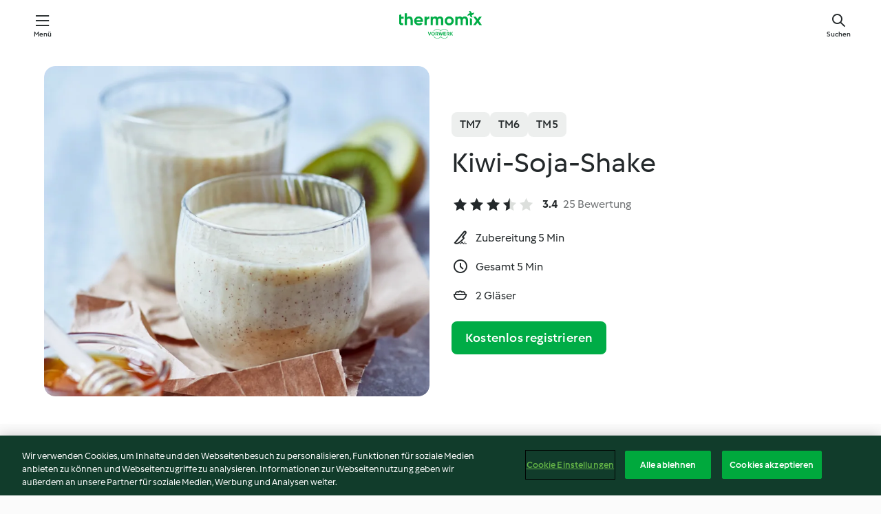

--- FILE ---
content_type: text/html; charset=utf-8
request_url: https://cookidoo.de/recipes/recipe/de-DE/r680449
body_size: 10388
content:
<!DOCTYPE html>
<html
  lang="de-DE"
  class="cicd2-theme">
<head>
    <meta property="og:url" content="https://cookidoo.de/recipes/recipe/de-DE/r680449"/>
    <meta property="og:title" content="Kiwi-Soja-Shake"/>
    <meta property="og:description" content="Eine ganze Welt voller Thermomix® Rezepte – Cookidoo® bringt Köstlichkeiten aus aller Welt zu dir nach Hause.
Eine riesige Auswahl an Rezepten und Ideen – hier findest du garantiert bei jedem Besuch kulinarische Inspirationen."/>
    <meta property="og:image" content="https://assets.tmecosys.com/image/upload/t_web_rdp_recipe_584x480/img/recipe/ras/Assets/7c128ba8-f06b-48ac-88cf-87b3e2a185e0/Derivates/4a9cbbae-926d-4f7c-8926-548b08bdf4d9.jpg"/>
    <meta name="robots" content="noarchive"/>
    <meta charset="utf-8">
    <meta name="viewport" content="width=device-width, initial-scale=1, shrink-to-fit=no">
    <link rel="stylesheet" href="https://patternlib-all.prod.external.eu-tm-prod.vorwerk-digital.com/pl-core-29.3.2-b33824b8018a0840049d6c20603cb31e.css">
      <link rel="stylesheet" href="https://patternlib-all.prod.external.eu-tm-prod.vorwerk-digital.com/cicd2-theme-29.3.2-38102d1b98d85afb94b9d25dab3bae9c.css">
    <link rel="stylesheet" href="https://recipepublic-all.prod.external.eu-tm-prod.vorwerk-digital.com/bundle-7e9da6437349bf80779b292c7cffc47b.css">
    <link rel="icon" href="https://patternlib-all.prod.external.eu-tm-prod.vorwerk-digital.com/favicon-02a92602e0cf506ebd0186892a17fd82.ico">
    <link rel="preconnect" href="https://assets.tmecosys.com" crossorigin="anonymous">
    <script>"use strict";(()=>{function c(n){let t=document.cookie.match(new RegExp("(^| )"+n+"=([^;]+)"));if(t)return t[2]}var e={get:c};e.get("v-authenticated")?document.documentElement.classList.add("is-authenticated"):document.documentElement.classList.add("is-unauthenticated");})();
</script>
    <title>Kiwi-Soja-Shake - Cookidoo® – das offizielle Thermomix®-Rezept-Portal</title>
    <link rel="stylesheet" href="https://patternlib-all.prod.external.eu-tm-prod.vorwerk-digital.com/pl-recipe-2.18.3-4949e3c3f2b6c536234d63e48d89c215.css">
    <script type="application/ld+json">{"@context":"http://schema.org/","@type":"Recipe","name":"Kiwi-Soja-Shake","image":"https://assets.tmecosys.com/image/upload/t_web_rdp_recipe_584x480_1_5x/img/recipe/ras/Assets/7c128ba8-f06b-48ac-88cf-87b3e2a185e0/Derivates/4a9cbbae-926d-4f7c-8926-548b08bdf4d9.jpg","totalTime":"PT5M","cookTime":"PT5M","prepTime":"PT5M","recipeYield":"2 Gläser","recipeCategory":["Getränke"],"recipeIngredient":["400 g Kiwis","300 g Sojadrink","35 g Honig","200 g Grüner Tee, aufgebrüht","5 g Leinöl"],"nutrition":{"@type":"NutritionInformation","calories":"230 kcal","carbohydrateContent":"33 g","fatContent":"6 g","proteinContent":"7 g"},"inLanguage":"de-DE","author":{"@type":"Organization","name":"Vorwerk Home & Co. KmG","address":"Wolleraustrasse 11a\n8807 Freienbach\nSchweiz","url":"https://cookidoo.de"},"aggregateRating":{"@id":"AggregatedRating"}}</script>
</head>

<body>
  <core-user-info
    condition="html.is-authenticated"
    base="/profile/api/user"
    community-profile="/community/profile/de-DE"
    devices="/customer-devices/api/my-devices/versions"
    >
  </core-user-info>
  
  <div class="page-content">
      
  <header tabindex="-1" class="page-header">
    <div class="page-header__content">
      <a href="#main-content" class="link--skip">Springe zum Hauptinhalt</a>
          <a class="logo page-header__home authenticated-only" href="/foundation/de-DE/for-you"
            aria-label="Link to the home page">
            <img class="logo" src="https://patternlib-all.prod.external.eu-tm-prod.vorwerk-digital.com/logo_thermomix-02469c2fb4fca55fc3c397286d9e7fe0.svg"
              alt="Thermomix®">
          </a>
          <a class="logo page-header__home unauthenticated-only" href="/foundation/de-DE/explore"
            aria-label="Link to the home page">
            <img class="logo" src="https://patternlib-all.prod.external.eu-tm-prod.vorwerk-digital.com/logo_thermomix-02469c2fb4fca55fc3c397286d9e7fe0.svg"
              alt="Thermomix®">
          </a>
      <core-nav class="page-header__nav">
        <nav class="core-nav__nav" role="navigation">
          <button class="core-nav__trigger">Menü</button>
          <div class="core-nav__container">
            <ul class="core-nav__main-links authenticated-only">
                <li class="core-nav__item">
                  <a href="/foundation/de-DE/for-you"
                    class="core-nav__link">Für dich</a>
                </li>
              <li class="core-nav__item">
                <a href="/foundation/de-DE/explore"
                  class="core-nav__link">Entdecken</a>
              </li>
              <li class="core-nav__item">
                <a href="/organize/de-DE/my-recipes"
                  class="core-nav__link">Meine Rezepte</a>
              </li>
              <li class="core-nav__item">
                <a href="/planning/de-DE/my-week"
                  class="core-nav__link">Meine Woche</a>
              </li>
                <li class="core-nav__item">
                  <a href="/shopping/de-DE"
                    class="core-nav__link">Einkaufsliste</a>
                </li>
            </ul>
            <ul class=" core-nav__main-links unauthenticated-only">
              <li class="core-nav__item">
                <a href="/foundation/de-DE/explore"
                  class="core-nav__link">Entdecken</a>
              </li>
              <li class="core-nav__item">
                <a href="/foundation/de-DE/membership"
                  class="core-nav__link">Abo Vorteile</a>
              </li>
              <li class="core-nav__item">
                <a href="/foundation/de-DE/help"
                  class="core-nav__link">Hilfe</a>
              </li>
            </ul>
            <ul class="core-nav__links unauthenticated-only">
              <li class="core-nav__item">
                <a href="/ciam/register/start"
                  class="core-nav__link page-header__sign-up page-header__icon">Registrieren</a>
              </li>
              <li class="core-nav__item">
                <a href="/profile/de-DE/login?redirectAfterLogin=%2Frecipes%2Frecipe%2Fde-DE%2Fr680449"
                  class="core-nav__link page-header__login page-header__icon">Anmelden</a>
              </li>
            </ul>
            <div role="separator" aria-orientation="vertical"
              class="core-nav__separator separator-vertical separator-vertical--silver-20"></div>
            <core-user-profile class="authenticated-only">
              <core-dropdown-menu class="core-nav__dropdown core-nav__dropdown--profile" align="bottom-right">
                <button class="core-dropdown-menu__trigger core-nav__dropdown-trigger">
                  <span class="core-nav__dropdown-trigger-icon" aria-hidden="true"></span>
                  <img class="core-nav__dropdown-trigger-picture" src alt>
                  <span class="core-dropdown-menu__trigger-text">
                      Profil
                  </span>
                </button>
                <div class="core-dropdown-menu__content core-nav__dropdown-content">
                  <ul class="core-dropdown-list core-nav__dropdown-list">
                    <li class="core-community-profile__link">
                      <a href="/community/profile/de-DE"
                        class="core-dropdown-list__item core-nav__link core-nav__link--community">
                        <core-community-profile>
                          <span class="core-community-profile__icon" aria-hidden="true"></span>
                          <img class="core-community-profile__picture" src alt>
                          <div class="core-community-profile__heading-group">
                            <span class="core-community-profile__header">Profil</span>
                            <span class="core-community-profile__subheader">Profil anzeigen</span>
                          </div>
                        </core-community-profile>
                      </a>
                    </li>
                    <li>
                      <a href="/commerce/de-DE/membership"
                        class="core-dropdown-list__item core-nav__link">Konto</a>
                    </li>
                    <li>
                      <a href="/foundation/de-DE/help"
                        class="core-dropdown-list__item core-nav__link">Hilfe</a>
                    </li>
                    <li>
                      <a href="/profile/logout"
                        class="core-dropdown-list__item core-nav__link">Abmelden</a>
                    </li>
                  </ul>
                </div>
              </core-dropdown-menu>
            </core-user-profile>
          </div>
          <div role="separator" aria-orientation="vertical"
            class="core-nav__separator separator-vertical separator-vertical--silver-20"></div>
        </nav>
      </core-nav>
      <a class="page-header__search page-header__icon" href="/search/de-DE"
        aria-label="Suchen">Suchen</a>
    </div>
  </header>
  <recipe-scrollspy>
    <nav class="recipe-scrollspy__nav">
        <a href="#ingredients-section" class="recipe-scrollspy__link">Zutaten</a>
  
      <a href="#difficulty-section" class="recipe-scrollspy__link">Schwierigkeitsgrad</a>
  
        <a href="#nutrition-section" class="recipe-scrollspy__link">Nährwerte</a>
  
        <a href="#also-featured-in-section" class="recipe-scrollspy__link">Auch enthalten in</a>
  
      <a id="recipe-scrollspy-alternative-recipes" href="#alternative-recipes" class="recipe-scrollspy__link">Das könnte dir auch gefallen</a>
    </nav>
  </recipe-scrollspy>

  <recipe-details id="main-content">
    <recipe-card>
      <div class="recipe-card__wrapper">
        <div class="recipe-card__image-wrapper">
            <core-image-loader>
              <img
                class="recipe-card__image"
                  src="https://assets.tmecosys.com/image/upload/t_web_rdp_recipe_584x480/img/recipe/ras/Assets/7c128ba8-f06b-48ac-88cf-87b3e2a185e0/Derivates/4a9cbbae-926d-4f7c-8926-548b08bdf4d9.jpg"
                  srcset="https://assets.tmecosys.com/image/upload/t_web_rdp_recipe_584x480/img/recipe/ras/Assets/7c128ba8-f06b-48ac-88cf-87b3e2a185e0/Derivates/4a9cbbae-926d-4f7c-8926-548b08bdf4d9.jpg 584w, https://assets.tmecosys.com/image/upload/t_web_rdp_recipe_584x480_1_5x/img/recipe/ras/Assets/7c128ba8-f06b-48ac-88cf-87b3e2a185e0/Derivates/4a9cbbae-926d-4f7c-8926-548b08bdf4d9.jpg 876w"
                    sizes="(min-width: 1333px) 584px, (min-width: 768px) 50vw, 100vw"
                alt="Kiwi-Soja-Shake"
                title="Kiwi-Soja-Shake"/>
            </core-image-loader>
        </div>
        <div class="recipe-card__info">
    
            <div class="recipe-card__header">
              <div class="recipe-card__header-left">
                  <rdp-badges id="tm-versions-modal">
                      <button class="core-chip-button core-chip-button--flat core-chip-button--x-small">
                        TM7
                      </button>
                      <button class="core-chip-button core-chip-button--flat core-chip-button--x-small">
                        TM6
                      </button>
                      <button class="core-chip-button core-chip-button--flat core-chip-button--x-small">
                        TM5
                      </button>
                  </rdp-badges>
                
                  <core-modal
                    trigger-id="tm-versions-modal"
                    class="tm-versions-modal"
                    prevent-body-scroll="true"
                    hidden>
                    <div class="core-modal__wrapper">
                      <div class="core-modal__container" role="dialog" aria-modal="true">
                  
                        <div class="core-modal__header">
                          <h2>Geräte und Zubehör</h2>
                          <button class="core-modal__close" aria-label="Close Modal"></button>
                        </div>
                  
                        <core-scrollbar class="core-modal__content" fadeout-top>
                          <div class="core-scrollbar__content">
                  
                            <rdp-tm-versions>
                              <p class="rdp-tm-versions__description">Dieses Rezept ist für eine bestimmte Geräte- und Zubehörkombination konzipiert. Ohne diese erforderliche Ausstattung können wir kein erfolgreiches Ergebnis garantieren.</p>
                              <div class="rdp-tm-versions__list">
                                  <div class="rdp-tm-versions__item">
                                    <img src="https://patternlib-all.prod.external.eu-tm-prod.vorwerk-digital.com/tm7-83b22c91a1a1e7fee3797168f05f9754.png" class="rdp-tm-versions__image"/>
                                    <div class="rdp-tm-versions__wrapper">
                                      <span class="rdp-tm-versions__name">Thermomix® TM7</span>
                                      <span class="rdp-tm-versions__compatibility">
                                        <span class="icon icon--checkmark-circle icon--xxxs"></span>Kompatibel
                                      </span>
                                    </div>
                                  </div>
                                  <div class="rdp-tm-versions__item">
                                    <img src="https://patternlib-all.prod.external.eu-tm-prod.vorwerk-digital.com/tm6-fff867f1cfc7f35118b8b6dfffca8339.png" class="rdp-tm-versions__image"/>
                                    <div class="rdp-tm-versions__wrapper">
                                      <span class="rdp-tm-versions__name">Thermomix® TM6</span>
                                      <span class="rdp-tm-versions__compatibility">
                                        <span class="icon icon--checkmark-circle icon--xxxs"></span>Kompatibel
                                      </span>
                                    </div>
                                  </div>
                                  <div class="rdp-tm-versions__item">
                                    <img src="https://patternlib-all.prod.external.eu-tm-prod.vorwerk-digital.com/tm5-a3a665744eb0093e9108135bf6b1baa4.png" class="rdp-tm-versions__image"/>
                                    <div class="rdp-tm-versions__wrapper">
                                      <span class="rdp-tm-versions__name">Thermomix® TM5</span>
                                      <span class="rdp-tm-versions__compatibility">
                                        <span class="icon icon--checkmark-circle icon--xxxs"></span>Kompatibel
                                      </span>
                                    </div>
                                  </div>
                              </div>
                            </rdp-tm-versions>
                  
                  
                          </div>
                        </core-scrollbar>
                  
                        <div class="core-modal__footer">
                          <a class="button--inline rdp-tm-versions__more" href="/foundation/de-DE/thermomix-compatibility">Weitere Informationen</a>
                        </div>
                      </div>
                    </div>
                  </core-modal>
                
              </div>
            </div>
    
          <div class="recipe-card__content">
            <core-ellipsis lines-count="3">
              <h1 class="recipe-card__section recipe-card__name">Kiwi-Soja-Shake</h1>
            </core-ellipsis>
            
            <core-rating>
  <div class="core-rating__rating-list">
      <span class="core-rating__point core-rating__point--full"></span>
      <span class="core-rating__point core-rating__point--full"></span>
      <span class="core-rating__point core-rating__point--full"></span>
      <span class="core-rating__point core-rating__point--half"></span>
      <span class="core-rating__point "></span>
  </div>
    <span class="core-rating__counter">3.4</span>
    <span class="core-rating__label">
      
      25 Bewertung
      
    </span>
  <script type="application/ld+json">
  {
    "@context": "http://schema.org",
    "@type": "AggregateRating",
    "@id": "AggregatedRating",
    "ratingValue": 3.4,
    "reviewCount": 25
  }
  </script>
</core-rating>

            <div class="recipe-card__cook-params">
              <div class="recipe-card__cook-param">
                <span class="icon icon--time-preparation"></span>
                <span>Zubereitung 5 Min </span>
              </div>
              <div class="recipe-card__cook-param">
                <span class="icon icon--time"></span>
                <span>Gesamt 5 Min</span>
              </div>
              <div class="recipe-card__cook-param">
                <span class="icon icon--servings"></span>
                <span>2 Gläser</span>
              </div>
            </div>
          </div>
    
          <div class="recipe-card__footer">
            <a class="button--primary recipe-card__action-button recipe-card__action-button--primary"
              title="Kostenlos registrieren"
              href="/ciam/register/start">Kostenlos registrieren</a>
          </div>
        </div>
      </div>
    </recipe-card>
    
    <recipe-content>
      <div class="recipe-content__left">
        <div mobile-order="1">
          <div id="ingredients-section" class="recipe-content__section">
            <h4 class="recipe-content__title">Zutaten</h4>
              <div class="recipe-content__inner-section">
                <ul class="ul--clean">
                    <li>
          <recipe-ingredient>
            <div class="recipe-ingredient__wrapper">
                <img class="recipe-ingredient__image"   src="https://assets.tmecosys.com/image/upload/t_web_ingredient_48x48/icons/ingredient_icons/128"
            srcset="https://assets.tmecosys.com/image/upload/t_web_ingredient_48x48/icons/ingredient_icons/128 48w, https://assets.tmecosys.com/image/upload/t_web_ingredient_48x48_1_5x/icons/ingredient_icons/128 72w, https://assets.tmecosys.com/image/upload/t_web_ingredient_48x48_2x/icons/ingredient_icons/128 96w"
              sizes="48px"
           />
          
                <div class="recipe-ingredient__content">
                  <span class="recipe-ingredient__name">
                    Kiwis 
                  </span>
                    <span class="recipe-ingredient__description">in Stücken</span>
                </div>
                <span class="recipe-ingredient__amount">
                      400
                    g
                </span>
            </div>
          </recipe-ingredient>
          </li>
                    <li>
          <recipe-ingredient>
            <div class="recipe-ingredient__wrapper">
                <img class="recipe-ingredient__image"   src="https://assets.tmecosys.com/image/upload/t_web_ingredient_48x48/icons/ingredient_icons/1976"
            srcset="https://assets.tmecosys.com/image/upload/t_web_ingredient_48x48/icons/ingredient_icons/1976 48w, https://assets.tmecosys.com/image/upload/t_web_ingredient_48x48_1_5x/icons/ingredient_icons/1976 72w, https://assets.tmecosys.com/image/upload/t_web_ingredient_48x48_2x/icons/ingredient_icons/1976 96w"
              sizes="48px"
           />
          
                <div class="recipe-ingredient__content">
                  <span class="recipe-ingredient__name">
                    Sojadrink 
                  </span>
                </div>
                <span class="recipe-ingredient__amount">
                      300
                    g
                </span>
            </div>
          </recipe-ingredient>
          </li>
                    <li>
          <recipe-ingredient>
            <div class="recipe-ingredient__wrapper">
                <img class="recipe-ingredient__image"   src="https://assets.tmecosys.com/image/upload/t_web_ingredient_48x48/icons/ingredient_icons/82"
            srcset="https://assets.tmecosys.com/image/upload/t_web_ingredient_48x48/icons/ingredient_icons/82 48w, https://assets.tmecosys.com/image/upload/t_web_ingredient_48x48_1_5x/icons/ingredient_icons/82 72w, https://assets.tmecosys.com/image/upload/t_web_ingredient_48x48_2x/icons/ingredient_icons/82 96w"
              sizes="48px"
           />
          
                <div class="recipe-ingredient__content">
                  <span class="recipe-ingredient__name">
                    Honig 
                  </span>
                </div>
                <span class="recipe-ingredient__amount">
                      35
                    g
                </span>
            </div>
          </recipe-ingredient>
          </li>
                    <li>
          <recipe-ingredient>
            <div class="recipe-ingredient__wrapper">
                <img class="recipe-ingredient__image"   src="https://assets.tmecosys.com/image/upload/t_web_ingredient_48x48/icons/ingredient_icons/1596"
            srcset="https://assets.tmecosys.com/image/upload/t_web_ingredient_48x48/icons/ingredient_icons/1596 48w, https://assets.tmecosys.com/image/upload/t_web_ingredient_48x48_1_5x/icons/ingredient_icons/1596 72w, https://assets.tmecosys.com/image/upload/t_web_ingredient_48x48_2x/icons/ingredient_icons/1596 96w"
              sizes="48px"
           />
          
                <div class="recipe-ingredient__content">
                  <span class="recipe-ingredient__name">
                    Grüner Tee, aufgebrüht 
                  </span>
                    <span class="recipe-ingredient__description">abgekühlt</span>
                </div>
                <span class="recipe-ingredient__amount">
                      200
                    g
                </span>
            </div>
          </recipe-ingredient>
          </li>
                    <li>
          <recipe-ingredient>
            <div class="recipe-ingredient__wrapper">
                <img class="recipe-ingredient__image"   src="https://assets.tmecosys.com/image/upload/t_web_ingredient_48x48/icons/ingredient_icons/530"
            srcset="https://assets.tmecosys.com/image/upload/t_web_ingredient_48x48/icons/ingredient_icons/530 48w, https://assets.tmecosys.com/image/upload/t_web_ingredient_48x48_1_5x/icons/ingredient_icons/530 72w, https://assets.tmecosys.com/image/upload/t_web_ingredient_48x48_2x/icons/ingredient_icons/530 96w"
              sizes="48px"
           />
          
                <div class="recipe-ingredient__content">
                  <span class="recipe-ingredient__name">
                    Leinöl 
                  </span>
                </div>
                <span class="recipe-ingredient__amount">
                      5
                    g
                </span>
            </div>
          </recipe-ingredient>
          </li>
                </ul>
              </div>
          </div>
          <hr>
        </div>
        <div mobile-order="3">
          <div id="difficulty-section" class="recipe-content__section">
            <h4 class="recipe-content__title">Schwierigkeitsgrad</h4>
            <rdp-difficulty>
              <span class="icon icon--s icon--chef-hat"></span>
              <p>einfach</p>
            </rdp-difficulty>
          </div>
          <hr>
            <div id="nutrition-section" class="recipe-content__section">
              <h4 class="recipe-content__title">
                Nährwerte
                <span class="recipe-content__subtitle">pro 1 Glas</span>
              </h4>
              <rdp-nutritious>
                  <div class="rdp-nutritious__item">
                    <span class="rdp-nutritious__name">Natrium</span>
                    <span class="rdp-nutritious__value">
                        34 mg 
                    </span>
                  </div>
                  <div class="rdp-nutritious__item">
                    <span class="rdp-nutritious__name">Eiweiß</span>
                    <span class="rdp-nutritious__value">
                        7 g 
                    </span>
                  </div>
                  <div class="rdp-nutritious__item">
                    <span class="rdp-nutritious__name">Brennwert</span>
                    <span class="rdp-nutritious__value">
                        961 kJ  / 
                        230 kcal 
                    </span>
                  </div>
                  <div class="rdp-nutritious__item">
                    <span class="rdp-nutritious__name">Fett</span>
                    <span class="rdp-nutritious__value">
                        6 g 
                    </span>
                  </div>
                  <div class="rdp-nutritious__item">
                    <span class="rdp-nutritious__name">Ballaststoffe</span>
                    <span class="rdp-nutritious__value">
                        5.8 g 
                    </span>
                  </div>
                  <div class="rdp-nutritious__item">
                    <span class="rdp-nutritious__name">gesättigte Fettsäuren</span>
                    <span class="rdp-nutritious__value">
                        1 g 
                    </span>
                  </div>
                  <div class="rdp-nutritious__item">
                    <span class="rdp-nutritious__name">Kohlenhydrate</span>
                    <span class="rdp-nutritious__value">
                        33 g 
                    </span>
                  </div>
              </rdp-nutritious>
            </div>
            <hr>
        </div>
      </div>
      <div class="recipe-content__right">
        <div mobile-order="2">
          <div class="recipe-content__section">
            <recipe-membership-banner>
              <img src="https://patternlib-all.prod.external.eu-tm-prod.vorwerk-digital.com/cookidoo-world-da330b8ec91ef8ac5df385f0e440dffb.svg" class="recipe-membership-banner__image" />
              <h1 class="recipe-membership-banner__title">Gefällt dir, was du siehst?</h1>
              <h4 class="recipe-membership-banner__subtitle">Dieses Rezept und mehr als 100 000 weitere warten auf dich!</h4>
              <p class="recipe-membership-banner__description">Registriere dich jetzt und erhalte ein kostenloses 30-Tage Abo. Tauche ein in die kulinarische Welt von Cookidoo® - ohne jegliche Verpflichtung.</p>
              <a href="/ciam/register/start" class="button--primary">Kostenlos registrieren</a>
              <a href="/foundation/de-DE/membership" class="button--inline">Weitere Informationen</a>
            </recipe-membership-banner>
          </div>
          <hr>
        </div>
        <div mobile-order="4">
            <div id="also-featured-in-section" class="recipe-content__section">
              <h4 class="recipe-content__title">Auch enthalten in</h4>
              <rdp-collections>
                  <rdp-collection-tile>
                    <a class="rdp-collection-tile__wrapper" href="/collection/de-DE/p/col432048">
                      <img   src="https://assets.tmecosys.com/image/upload/t_web_col_80x80/img/collection/ras/Assets/82d51dfe-2514-4815-b775-fcaffe7f217a/Derivates/49fad4bf-6053-4078-8914-020540837efc.jpg"
            srcset="https://assets.tmecosys.com/image/upload/t_web_col_80x80/img/collection/ras/Assets/82d51dfe-2514-4815-b775-fcaffe7f217a/Derivates/49fad4bf-6053-4078-8914-020540837efc.jpg 80w, https://assets.tmecosys.com/image/upload/t_web_col_80x80_1_5x/img/collection/ras/Assets/82d51dfe-2514-4815-b775-fcaffe7f217a/Derivates/49fad4bf-6053-4078-8914-020540837efc.jpg 120w, https://assets.tmecosys.com/image/upload/t_web_col_80x80_2x/img/collection/ras/Assets/82d51dfe-2514-4815-b775-fcaffe7f217a/Derivates/49fad4bf-6053-4078-8914-020540837efc.jpg 160w"
              sizes="80px"
           class="rdp-collection-tile__image">
                      <div class="rdp-collection-tile__content">
                        <span class="rdp-collection-tile__name">Fit mit Thermomix®</span>
                        <span class="rdp-collection-tile__info">23 Rezepte<br>Deutschland</span>
                      </div>
                    </a>
                  </rdp-collection-tile>
              </rdp-collections>
            </div>
            <hr>
        </div>
      </div>
    </recipe-content>
  </recipe-details>

  
  
  
  <div id="alternative-recipes" class="l-content l-content--additional recipe-alternative-recipes">
    <core-stripe class="core-stripe--modern" aria-labelledby="stripe-header" aria-describedby="stripe-description" role="region"
                 data-category="VrkNavCategory-RPF-015">
      <h3 class="core-stripe__header" id="stripe-header">
          Das könnte dir auch gefallen
      </h3>
        <div class="core-stripe__content">
          
  
          
            <core-tile class="core-tile--expanded" id="r445879" data-recipe-id="r445879"><a class="link--alt" href="/recipes/recipe/de-DE/r445879"><div aria-hidden="true" class="core-tile__image-wrapper">
    <img
      class="core-tile__image"
      alt="Joghurt-Sanddorn-Shake"
      title="Joghurt-Sanddorn-Shake"
      src="https://assets.tmecosys.com/image/upload/t_web_shared_recipe_221x240/img/recipe/ras/Assets/1a0eee16-e4f2-48a7-adb9-1de2f2d54101/Derivates/6b1c3845-63b1-4542-ae4a-564274467c18"
      sizes="221px"
      decoding="async"
      srcset="https://assets.tmecosys.com/image/upload/t_web_shared_recipe_221x240/img/recipe/ras/Assets/1a0eee16-e4f2-48a7-adb9-1de2f2d54101/Derivates/6b1c3845-63b1-4542-ae4a-564274467c18 221w, https://assets.tmecosys.com/image/upload/t_web_shared_recipe_221x240_1_5x/img/recipe/ras/Assets/1a0eee16-e4f2-48a7-adb9-1de2f2d54101/Derivates/6b1c3845-63b1-4542-ae4a-564274467c18 331w, https://assets.tmecosys.com/image/upload/t_web_shared_recipe_221x240_2x/img/recipe/ras/Assets/1a0eee16-e4f2-48a7-adb9-1de2f2d54101/Derivates/6b1c3845-63b1-4542-ae4a-564274467c18 442w"
    />
  </div><div class="core-tile__description-wrapper"><div class="core-tile__description"><core-ellipsis><p class="core-tile__description-text">Joghurt-Sanddorn-Shake</p></core-ellipsis><button class="core-tile__trigger authenticated-only context-menu-trigger" aria-label="Rezeptoptionen öffnen" type="button"></button></div><core-rating class="core-rating--short core-rating--small"><span class="core-rating__counter" aria-label="Bewertung 3.9">3.9</span><span class="core-rating__point core-rating__point--full" aria-disabled="true"></span><span class="core-rating__label" aria-label="aus 58 Bewertungen">(58)</span></core-rating><p class="core-tile__description-subline" aria-label="Gesamtzeit 5 Min">5 Min</p></div></a><core-context-menu trigger-class="context-menu-trigger" class="translate-x-[0.5px]"><ul class="core-dropdown-list"><li><core-transclude href="/planning/de-DE/transclude/manage-cook-today/r445879" prevent-page-reload="true" on="context-menu-open" context="core-context-menu"></core-transclude></li><li><core-transclude href="/organize/de-DE/transclude/manage-bookmark/r445879" prevent-page-reload="true" on="context-menu-open" context="core-context-menu"></core-transclude></li><li><core-transclude href="/organize/de-DE/transclude/manage-custom-list/r445879" prevent-page-reload="true" on="context-menu-open" context="core-context-menu"></core-transclude></li><li><core-transclude href="/planning/de-DE/transclude/manage-add-to-myweek/r445879" prevent-page-reload="true" on="context-menu-open" context="core-context-menu"></core-transclude></li><li><core-transclude href="/shopping/de-DE/partial/add-to-shopping-list/r445879" prevent-page-reload="true" on="context-menu-open" context="core-context-menu"></core-transclude></li><li><core-transclude href="/created-recipes/de-DE/partials/add-to-customer-recipes?recipeUrl=https%3A%2F%2Fcookidoo.de%2Frecipes%2Frecipe%2Fde-DE%2Fr445879" prevent-page-reload="true" on="context-menu-open" context="core-context-menu"></core-transclude></li><li data-error="401" data-redirect-param="redirectAfterLogin" class="display-none"><a href="/profile/de-DE/login?redirectAfterLogin=%2Fsearch%2Fde-DE%2Ffragments%2Fstripe%3Flimit%3D12%26lazyLoading%3Dtrue%26accessories%3DincludingFriend%252CincludingBladeCoverWithPeeler%252CincludingCutter%252CincludingSensor%26includeRating%3Dtrue%26like%3Dr680449" class="core-dropdown-list__item"><span class="icon" aria-hidden="true">refresh</span>Login erneuern</a></li></ul></core-context-menu></core-tile><core-tile class="core-tile--expanded" id="r245802" data-recipe-id="r245802"><a class="link--alt" href="/recipes/recipe/de-DE/r245802"><div aria-hidden="true" class="core-tile__image-wrapper">
    <img
      class="core-tile__image"
      alt="Ananas-Kokos-Smoothie mit Ingwer"
      title="Ananas-Kokos-Smoothie mit Ingwer"
      src="https://assets.tmecosys.com/image/upload/t_web_shared_recipe_221x240/img/recipe/ras/Assets/F76D62BD-AEE1-46B4-9D26-7B4A95798158/Derivates/8db02ca3-b851-43cf-8d31-5340414bc6ea"
      sizes="221px"
      decoding="async"
      srcset="https://assets.tmecosys.com/image/upload/t_web_shared_recipe_221x240/img/recipe/ras/Assets/F76D62BD-AEE1-46B4-9D26-7B4A95798158/Derivates/8db02ca3-b851-43cf-8d31-5340414bc6ea 221w, https://assets.tmecosys.com/image/upload/t_web_shared_recipe_221x240_1_5x/img/recipe/ras/Assets/F76D62BD-AEE1-46B4-9D26-7B4A95798158/Derivates/8db02ca3-b851-43cf-8d31-5340414bc6ea 331w, https://assets.tmecosys.com/image/upload/t_web_shared_recipe_221x240_2x/img/recipe/ras/Assets/F76D62BD-AEE1-46B4-9D26-7B4A95798158/Derivates/8db02ca3-b851-43cf-8d31-5340414bc6ea 442w"
    />
  </div><div class="core-tile__description-wrapper"><div class="core-tile__description"><core-ellipsis><p class="core-tile__description-text">Ananas-Kokos-Smoothie mit Ingwer</p></core-ellipsis><button class="core-tile__trigger authenticated-only context-menu-trigger" aria-label="Rezeptoptionen öffnen" type="button"></button></div><core-rating class="core-rating--short core-rating--small"><span class="core-rating__counter" aria-label="Bewertung 4.5">4.5</span><span class="core-rating__point core-rating__point--full" aria-disabled="true"></span><span class="core-rating__label" aria-label="aus 288 Bewertungen">(288)</span></core-rating><p class="core-tile__description-subline" aria-label="Gesamtzeit 5 Min">5 Min</p></div></a><core-context-menu trigger-class="context-menu-trigger" class="translate-x-[0.5px]"><ul class="core-dropdown-list"><li><core-transclude href="/planning/de-DE/transclude/manage-cook-today/r245802" prevent-page-reload="true" on="context-menu-open" context="core-context-menu"></core-transclude></li><li><core-transclude href="/organize/de-DE/transclude/manage-bookmark/r245802" prevent-page-reload="true" on="context-menu-open" context="core-context-menu"></core-transclude></li><li><core-transclude href="/organize/de-DE/transclude/manage-custom-list/r245802" prevent-page-reload="true" on="context-menu-open" context="core-context-menu"></core-transclude></li><li><core-transclude href="/planning/de-DE/transclude/manage-add-to-myweek/r245802" prevent-page-reload="true" on="context-menu-open" context="core-context-menu"></core-transclude></li><li><core-transclude href="/shopping/de-DE/partial/add-to-shopping-list/r245802" prevent-page-reload="true" on="context-menu-open" context="core-context-menu"></core-transclude></li><li><core-transclude href="/created-recipes/de-DE/partials/add-to-customer-recipes?recipeUrl=https%3A%2F%2Fcookidoo.de%2Frecipes%2Frecipe%2Fde-DE%2Fr245802" prevent-page-reload="true" on="context-menu-open" context="core-context-menu"></core-transclude></li><li data-error="401" data-redirect-param="redirectAfterLogin" class="display-none"><a href="/profile/de-DE/login?redirectAfterLogin=%2Fsearch%2Fde-DE%2Ffragments%2Fstripe%3Flimit%3D12%26lazyLoading%3Dtrue%26accessories%3DincludingFriend%252CincludingBladeCoverWithPeeler%252CincludingCutter%252CincludingSensor%26includeRating%3Dtrue%26like%3Dr680449" class="core-dropdown-list__item"><span class="icon" aria-hidden="true">refresh</span>Login erneuern</a></li></ul></core-context-menu></core-tile><core-tile class="core-tile--expanded" id="r405438" data-recipe-id="r405438"><a class="link--alt" href="/recipes/recipe/de-DE/r405438"><div aria-hidden="true" class="core-tile__image-wrapper">
    <img
      class="core-tile__image"
      alt="Blueberry-Cheesecake-Shake mit Proteinpulver"
      title="Blueberry-Cheesecake-Shake mit Proteinpulver"
      src="https://assets.tmecosys.com/image/upload/t_web_shared_recipe_221x240/img/recipe/ras/Assets/2DD86A58-365B-4652-87A4-5D4B8EA86C96/Derivates/5d26030c-69f8-49cf-9d61-ed416823f9e7"
      sizes="221px"
      decoding="async"
      srcset="https://assets.tmecosys.com/image/upload/t_web_shared_recipe_221x240/img/recipe/ras/Assets/2DD86A58-365B-4652-87A4-5D4B8EA86C96/Derivates/5d26030c-69f8-49cf-9d61-ed416823f9e7 221w, https://assets.tmecosys.com/image/upload/t_web_shared_recipe_221x240_1_5x/img/recipe/ras/Assets/2DD86A58-365B-4652-87A4-5D4B8EA86C96/Derivates/5d26030c-69f8-49cf-9d61-ed416823f9e7 331w, https://assets.tmecosys.com/image/upload/t_web_shared_recipe_221x240_2x/img/recipe/ras/Assets/2DD86A58-365B-4652-87A4-5D4B8EA86C96/Derivates/5d26030c-69f8-49cf-9d61-ed416823f9e7 442w"
    />
  </div><div class="core-tile__description-wrapper"><div class="core-tile__description"><core-ellipsis><p class="core-tile__description-text">Blueberry-Cheesecake-Shake mit Proteinpulver</p></core-ellipsis><button class="core-tile__trigger authenticated-only context-menu-trigger" aria-label="Rezeptoptionen öffnen" type="button"></button></div><core-rating class="core-rating--short core-rating--small"><span class="core-rating__counter" aria-label="Bewertung 4.4">4.4</span><span class="core-rating__point core-rating__point--full" aria-disabled="true"></span><span class="core-rating__label" aria-label="aus 177 Bewertungen">(177)</span></core-rating><p class="core-tile__description-subline" aria-label="Gesamtzeit 5 Min">5 Min</p></div></a><core-context-menu trigger-class="context-menu-trigger" class="translate-x-[0.5px]"><ul class="core-dropdown-list"><li><core-transclude href="/planning/de-DE/transclude/manage-cook-today/r405438" prevent-page-reload="true" on="context-menu-open" context="core-context-menu"></core-transclude></li><li><core-transclude href="/organize/de-DE/transclude/manage-bookmark/r405438" prevent-page-reload="true" on="context-menu-open" context="core-context-menu"></core-transclude></li><li><core-transclude href="/organize/de-DE/transclude/manage-custom-list/r405438" prevent-page-reload="true" on="context-menu-open" context="core-context-menu"></core-transclude></li><li><core-transclude href="/planning/de-DE/transclude/manage-add-to-myweek/r405438" prevent-page-reload="true" on="context-menu-open" context="core-context-menu"></core-transclude></li><li><core-transclude href="/shopping/de-DE/partial/add-to-shopping-list/r405438" prevent-page-reload="true" on="context-menu-open" context="core-context-menu"></core-transclude></li><li><core-transclude href="/created-recipes/de-DE/partials/add-to-customer-recipes?recipeUrl=https%3A%2F%2Fcookidoo.de%2Frecipes%2Frecipe%2Fde-DE%2Fr405438" prevent-page-reload="true" on="context-menu-open" context="core-context-menu"></core-transclude></li><li data-error="401" data-redirect-param="redirectAfterLogin" class="display-none"><a href="/profile/de-DE/login?redirectAfterLogin=%2Fsearch%2Fde-DE%2Ffragments%2Fstripe%3Flimit%3D12%26lazyLoading%3Dtrue%26accessories%3DincludingFriend%252CincludingBladeCoverWithPeeler%252CincludingCutter%252CincludingSensor%26includeRating%3Dtrue%26like%3Dr680449" class="core-dropdown-list__item"><span class="icon" aria-hidden="true">refresh</span>Login erneuern</a></li></ul></core-context-menu></core-tile><core-tile class="core-tile--expanded" id="r451268" data-recipe-id="r451268"><a class="link--alt" href="/recipes/recipe/de-DE/r451268"><div aria-hidden="true" class="core-tile__image-wrapper">
    <img
      class="core-tile__image"
      alt="Avocado-Birnen-Smoothie"
      title="Avocado-Birnen-Smoothie"
      src="https://assets.tmecosys.com/image/upload/t_web_shared_recipe_221x240/img/recipe/ras/Assets/DBF0B58E-44CD-4402-9522-4FAD0DDD9173/Derivates/b8e5ac8b-739d-4097-a88f-1fbf580f05b2"
      sizes="221px"
      decoding="async"
      srcset="https://assets.tmecosys.com/image/upload/t_web_shared_recipe_221x240/img/recipe/ras/Assets/DBF0B58E-44CD-4402-9522-4FAD0DDD9173/Derivates/b8e5ac8b-739d-4097-a88f-1fbf580f05b2 221w, https://assets.tmecosys.com/image/upload/t_web_shared_recipe_221x240_1_5x/img/recipe/ras/Assets/DBF0B58E-44CD-4402-9522-4FAD0DDD9173/Derivates/b8e5ac8b-739d-4097-a88f-1fbf580f05b2 331w, https://assets.tmecosys.com/image/upload/t_web_shared_recipe_221x240_2x/img/recipe/ras/Assets/DBF0B58E-44CD-4402-9522-4FAD0DDD9173/Derivates/b8e5ac8b-739d-4097-a88f-1fbf580f05b2 442w"
    />
  </div><div class="core-tile__description-wrapper"><div class="core-tile__description"><core-ellipsis><p class="core-tile__description-text">Avocado-Birnen-Smoothie</p></core-ellipsis><button class="core-tile__trigger authenticated-only context-menu-trigger" aria-label="Rezeptoptionen öffnen" type="button"></button></div><core-rating class="core-rating--short core-rating--small"><span class="core-rating__counter" aria-label="Bewertung 4.1">4.1</span><span class="core-rating__point core-rating__point--full" aria-disabled="true"></span><span class="core-rating__label" aria-label="aus 369 Bewertungen">(369)</span></core-rating><p class="core-tile__description-subline" aria-label="Gesamtzeit 5 Min">5 Min</p></div></a><core-context-menu trigger-class="context-menu-trigger" class="translate-x-[0.5px]"><ul class="core-dropdown-list"><li><core-transclude href="/planning/de-DE/transclude/manage-cook-today/r451268" prevent-page-reload="true" on="context-menu-open" context="core-context-menu"></core-transclude></li><li><core-transclude href="/organize/de-DE/transclude/manage-bookmark/r451268" prevent-page-reload="true" on="context-menu-open" context="core-context-menu"></core-transclude></li><li><core-transclude href="/organize/de-DE/transclude/manage-custom-list/r451268" prevent-page-reload="true" on="context-menu-open" context="core-context-menu"></core-transclude></li><li><core-transclude href="/planning/de-DE/transclude/manage-add-to-myweek/r451268" prevent-page-reload="true" on="context-menu-open" context="core-context-menu"></core-transclude></li><li><core-transclude href="/shopping/de-DE/partial/add-to-shopping-list/r451268" prevent-page-reload="true" on="context-menu-open" context="core-context-menu"></core-transclude></li><li><core-transclude href="/created-recipes/de-DE/partials/add-to-customer-recipes?recipeUrl=https%3A%2F%2Fcookidoo.de%2Frecipes%2Frecipe%2Fde-DE%2Fr451268" prevent-page-reload="true" on="context-menu-open" context="core-context-menu"></core-transclude></li><li data-error="401" data-redirect-param="redirectAfterLogin" class="display-none"><a href="/profile/de-DE/login?redirectAfterLogin=%2Fsearch%2Fde-DE%2Ffragments%2Fstripe%3Flimit%3D12%26lazyLoading%3Dtrue%26accessories%3DincludingFriend%252CincludingBladeCoverWithPeeler%252CincludingCutter%252CincludingSensor%26includeRating%3Dtrue%26like%3Dr680449" class="core-dropdown-list__item"><span class="icon" aria-hidden="true">refresh</span>Login erneuern</a></li></ul></core-context-menu></core-tile><core-tile class="core-tile--expanded" id="r442713" data-recipe-id="r442713"><a class="link--alt" href="/recipes/recipe/de-DE/r442713"><div aria-hidden="true" class="core-tile__image-wrapper">
    <img
      class="core-tile__image"
      alt="Kirsch-Schoko-Shake"
      title="Kirsch-Schoko-Shake"
      src="https://assets.tmecosys.com/image/upload/t_web_shared_recipe_221x240/img/recipe/ras/Assets/67032E2F-3C64-4EAF-A0BA-5E589BBAB4F2/Derivates/23cec0a5-d5dd-448b-897c-9270f86532f7"
      sizes="221px"
      decoding="async"
      srcset="https://assets.tmecosys.com/image/upload/t_web_shared_recipe_221x240/img/recipe/ras/Assets/67032E2F-3C64-4EAF-A0BA-5E589BBAB4F2/Derivates/23cec0a5-d5dd-448b-897c-9270f86532f7 221w, https://assets.tmecosys.com/image/upload/t_web_shared_recipe_221x240_1_5x/img/recipe/ras/Assets/67032E2F-3C64-4EAF-A0BA-5E589BBAB4F2/Derivates/23cec0a5-d5dd-448b-897c-9270f86532f7 331w, https://assets.tmecosys.com/image/upload/t_web_shared_recipe_221x240_2x/img/recipe/ras/Assets/67032E2F-3C64-4EAF-A0BA-5E589BBAB4F2/Derivates/23cec0a5-d5dd-448b-897c-9270f86532f7 442w"
    />
  </div><div class="core-tile__description-wrapper"><div class="core-tile__description"><core-ellipsis><p class="core-tile__description-text">Kirsch-Schoko-Shake</p></core-ellipsis><button class="core-tile__trigger authenticated-only context-menu-trigger" aria-label="Rezeptoptionen öffnen" type="button"></button></div><core-rating class="core-rating--short core-rating--small"><span class="core-rating__counter" aria-label="Bewertung 4">4.0</span><span class="core-rating__point core-rating__point--full" aria-disabled="true"></span><span class="core-rating__label" aria-label="aus 137 Bewertungen">(137)</span></core-rating><p class="core-tile__description-subline" aria-label="Gesamtzeit 5 Min">5 Min</p></div></a><core-context-menu trigger-class="context-menu-trigger" class="translate-x-[0.5px]"><ul class="core-dropdown-list"><li><core-transclude href="/planning/de-DE/transclude/manage-cook-today/r442713" prevent-page-reload="true" on="context-menu-open" context="core-context-menu"></core-transclude></li><li><core-transclude href="/organize/de-DE/transclude/manage-bookmark/r442713" prevent-page-reload="true" on="context-menu-open" context="core-context-menu"></core-transclude></li><li><core-transclude href="/organize/de-DE/transclude/manage-custom-list/r442713" prevent-page-reload="true" on="context-menu-open" context="core-context-menu"></core-transclude></li><li><core-transclude href="/planning/de-DE/transclude/manage-add-to-myweek/r442713" prevent-page-reload="true" on="context-menu-open" context="core-context-menu"></core-transclude></li><li><core-transclude href="/shopping/de-DE/partial/add-to-shopping-list/r442713" prevent-page-reload="true" on="context-menu-open" context="core-context-menu"></core-transclude></li><li><core-transclude href="/created-recipes/de-DE/partials/add-to-customer-recipes?recipeUrl=https%3A%2F%2Fcookidoo.de%2Frecipes%2Frecipe%2Fde-DE%2Fr442713" prevent-page-reload="true" on="context-menu-open" context="core-context-menu"></core-transclude></li><li data-error="401" data-redirect-param="redirectAfterLogin" class="display-none"><a href="/profile/de-DE/login?redirectAfterLogin=%2Fsearch%2Fde-DE%2Ffragments%2Fstripe%3Flimit%3D12%26lazyLoading%3Dtrue%26accessories%3DincludingFriend%252CincludingBladeCoverWithPeeler%252CincludingCutter%252CincludingSensor%26includeRating%3Dtrue%26like%3Dr680449" class="core-dropdown-list__item"><span class="icon" aria-hidden="true">refresh</span>Login erneuern</a></li></ul></core-context-menu></core-tile><core-tile class="core-tile--expanded" id="r511167" data-recipe-id="r511167"><a class="link--alt" href="/recipes/recipe/de-DE/r511167"><div aria-hidden="true" class="core-tile__image-wrapper">
    <img
      class="core-tile__image"
      alt="Kirsch-Buttermilch-Shake"
      title="Kirsch-Buttermilch-Shake"
      src="https://assets.tmecosys.com/image/upload/t_web_shared_recipe_221x240/img/recipe/ras/Assets/74A65161-0CA5-44B8-AD1F-DE231D23E938/Derivates/59e9cbeb-c6bc-4224-a3cd-20670b771ee2"
      sizes="221px"
      decoding="async"
      srcset="https://assets.tmecosys.com/image/upload/t_web_shared_recipe_221x240/img/recipe/ras/Assets/74A65161-0CA5-44B8-AD1F-DE231D23E938/Derivates/59e9cbeb-c6bc-4224-a3cd-20670b771ee2 221w, https://assets.tmecosys.com/image/upload/t_web_shared_recipe_221x240_1_5x/img/recipe/ras/Assets/74A65161-0CA5-44B8-AD1F-DE231D23E938/Derivates/59e9cbeb-c6bc-4224-a3cd-20670b771ee2 331w, https://assets.tmecosys.com/image/upload/t_web_shared_recipe_221x240_2x/img/recipe/ras/Assets/74A65161-0CA5-44B8-AD1F-DE231D23E938/Derivates/59e9cbeb-c6bc-4224-a3cd-20670b771ee2 442w"
    />
  </div><div class="core-tile__description-wrapper"><div class="core-tile__description"><core-ellipsis><p class="core-tile__description-text">Kirsch-Buttermilch-Shake</p></core-ellipsis><button class="core-tile__trigger authenticated-only context-menu-trigger" aria-label="Rezeptoptionen öffnen" type="button"></button></div><core-rating class="core-rating--short core-rating--small"><span class="core-rating__counter" aria-label="Bewertung 4.2">4.2</span><span class="core-rating__point core-rating__point--full" aria-disabled="true"></span><span class="core-rating__label" aria-label="aus 202 Bewertungen">(202)</span></core-rating><p class="core-tile__description-subline" aria-label="Gesamtzeit 5 Min">5 Min</p></div></a><core-context-menu trigger-class="context-menu-trigger" class="translate-x-[0.5px]"><ul class="core-dropdown-list"><li><core-transclude href="/planning/de-DE/transclude/manage-cook-today/r511167" prevent-page-reload="true" on="context-menu-open" context="core-context-menu"></core-transclude></li><li><core-transclude href="/organize/de-DE/transclude/manage-bookmark/r511167" prevent-page-reload="true" on="context-menu-open" context="core-context-menu"></core-transclude></li><li><core-transclude href="/organize/de-DE/transclude/manage-custom-list/r511167" prevent-page-reload="true" on="context-menu-open" context="core-context-menu"></core-transclude></li><li><core-transclude href="/planning/de-DE/transclude/manage-add-to-myweek/r511167" prevent-page-reload="true" on="context-menu-open" context="core-context-menu"></core-transclude></li><li><core-transclude href="/shopping/de-DE/partial/add-to-shopping-list/r511167" prevent-page-reload="true" on="context-menu-open" context="core-context-menu"></core-transclude></li><li><core-transclude href="/created-recipes/de-DE/partials/add-to-customer-recipes?recipeUrl=https%3A%2F%2Fcookidoo.de%2Frecipes%2Frecipe%2Fde-DE%2Fr511167" prevent-page-reload="true" on="context-menu-open" context="core-context-menu"></core-transclude></li><li data-error="401" data-redirect-param="redirectAfterLogin" class="display-none"><a href="/profile/de-DE/login?redirectAfterLogin=%2Fsearch%2Fde-DE%2Ffragments%2Fstripe%3Flimit%3D12%26lazyLoading%3Dtrue%26accessories%3DincludingFriend%252CincludingBladeCoverWithPeeler%252CincludingCutter%252CincludingSensor%26includeRating%3Dtrue%26like%3Dr680449" class="core-dropdown-list__item"><span class="icon" aria-hidden="true">refresh</span>Login erneuern</a></li></ul></core-context-menu></core-tile><core-tile class="core-tile--expanded" id="r405886" data-recipe-id="r405886"><a class="link--alt" href="/recipes/recipe/de-DE/r405886"><div aria-hidden="true" class="core-tile__image-wrapper">
    <img
      class="core-tile__image"
      alt="Heidelbeer-Ingwer-Frühstücksdrink"
      title="Heidelbeer-Ingwer-Frühstücksdrink"
      src="https://assets.tmecosys.com/image/upload/t_web_shared_recipe_221x240/img/recipe/ras/Assets/9DD8BE92-68C9-4495-9E7B-622867200ABA/Derivates/cb4160be-c365-4093-867a-7d53bc6c3575"
      sizes="221px"
      decoding="async"
      srcset="https://assets.tmecosys.com/image/upload/t_web_shared_recipe_221x240/img/recipe/ras/Assets/9DD8BE92-68C9-4495-9E7B-622867200ABA/Derivates/cb4160be-c365-4093-867a-7d53bc6c3575 221w, https://assets.tmecosys.com/image/upload/t_web_shared_recipe_221x240_1_5x/img/recipe/ras/Assets/9DD8BE92-68C9-4495-9E7B-622867200ABA/Derivates/cb4160be-c365-4093-867a-7d53bc6c3575 331w, https://assets.tmecosys.com/image/upload/t_web_shared_recipe_221x240_2x/img/recipe/ras/Assets/9DD8BE92-68C9-4495-9E7B-622867200ABA/Derivates/cb4160be-c365-4093-867a-7d53bc6c3575 442w"
    />
  </div><div class="core-tile__description-wrapper"><div class="core-tile__description"><core-ellipsis><p class="core-tile__description-text">Heidelbeer-Ingwer-Frühstücksdrink</p></core-ellipsis><button class="core-tile__trigger authenticated-only context-menu-trigger" aria-label="Rezeptoptionen öffnen" type="button"></button></div><core-rating class="core-rating--short core-rating--small"><span class="core-rating__counter" aria-label="Bewertung 4.6">4.6</span><span class="core-rating__point core-rating__point--full" aria-disabled="true"></span><span class="core-rating__label" aria-label="aus 697 Bewertungen">(697)</span></core-rating><p class="core-tile__description-subline" aria-label="Gesamtzeit 10 Min">10 Min</p></div></a><core-context-menu trigger-class="context-menu-trigger" class="translate-x-[0.5px]"><ul class="core-dropdown-list"><li><core-transclude href="/planning/de-DE/transclude/manage-cook-today/r405886" prevent-page-reload="true" on="context-menu-open" context="core-context-menu"></core-transclude></li><li><core-transclude href="/organize/de-DE/transclude/manage-bookmark/r405886" prevent-page-reload="true" on="context-menu-open" context="core-context-menu"></core-transclude></li><li><core-transclude href="/organize/de-DE/transclude/manage-custom-list/r405886" prevent-page-reload="true" on="context-menu-open" context="core-context-menu"></core-transclude></li><li><core-transclude href="/planning/de-DE/transclude/manage-add-to-myweek/r405886" prevent-page-reload="true" on="context-menu-open" context="core-context-menu"></core-transclude></li><li><core-transclude href="/shopping/de-DE/partial/add-to-shopping-list/r405886" prevent-page-reload="true" on="context-menu-open" context="core-context-menu"></core-transclude></li><li><core-transclude href="/created-recipes/de-DE/partials/add-to-customer-recipes?recipeUrl=https%3A%2F%2Fcookidoo.de%2Frecipes%2Frecipe%2Fde-DE%2Fr405886" prevent-page-reload="true" on="context-menu-open" context="core-context-menu"></core-transclude></li><li data-error="401" data-redirect-param="redirectAfterLogin" class="display-none"><a href="/profile/de-DE/login?redirectAfterLogin=%2Fsearch%2Fde-DE%2Ffragments%2Fstripe%3Flimit%3D12%26lazyLoading%3Dtrue%26accessories%3DincludingFriend%252CincludingBladeCoverWithPeeler%252CincludingCutter%252CincludingSensor%26includeRating%3Dtrue%26like%3Dr680449" class="core-dropdown-list__item"><span class="icon" aria-hidden="true">refresh</span>Login erneuern</a></li></ul></core-context-menu></core-tile><core-tile class="core-tile--expanded" id="r566449" data-recipe-id="r566449"><a class="link--alt" href="/recipes/recipe/de-DE/r566449"><div aria-hidden="true" class="core-tile__image-wrapper">
    <img
      class="core-tile__image"
      alt="Mango-Protein-Shake"
      title="Mango-Protein-Shake"
      src="https://assets.tmecosys.com/image/upload/t_web_shared_recipe_221x240/img/recipe/ras/Assets/6d15826b-abcc-45ad-bb99-923f310130ee/Derivates/7ab02a13-af63-4388-a70e-5f427b6265f1"
      sizes="221px"
      decoding="async"
      srcset="https://assets.tmecosys.com/image/upload/t_web_shared_recipe_221x240/img/recipe/ras/Assets/6d15826b-abcc-45ad-bb99-923f310130ee/Derivates/7ab02a13-af63-4388-a70e-5f427b6265f1 221w, https://assets.tmecosys.com/image/upload/t_web_shared_recipe_221x240_1_5x/img/recipe/ras/Assets/6d15826b-abcc-45ad-bb99-923f310130ee/Derivates/7ab02a13-af63-4388-a70e-5f427b6265f1 331w, https://assets.tmecosys.com/image/upload/t_web_shared_recipe_221x240_2x/img/recipe/ras/Assets/6d15826b-abcc-45ad-bb99-923f310130ee/Derivates/7ab02a13-af63-4388-a70e-5f427b6265f1 442w"
    />
  </div><div class="core-tile__description-wrapper"><div class="core-tile__description"><core-ellipsis><p class="core-tile__description-text">Mango-Protein-Shake</p></core-ellipsis><button class="core-tile__trigger authenticated-only context-menu-trigger" aria-label="Rezeptoptionen öffnen" type="button"></button></div><core-rating class="core-rating--short core-rating--small"><span class="core-rating__counter" aria-label="Bewertung 4.2">4.2</span><span class="core-rating__point core-rating__point--full" aria-disabled="true"></span><span class="core-rating__label" aria-label="aus 167 Bewertungen">(167)</span></core-rating><p class="core-tile__description-subline" aria-label="Gesamtzeit 10 Min">10 Min</p></div></a><core-context-menu trigger-class="context-menu-trigger" class="translate-x-[0.5px]"><ul class="core-dropdown-list"><li><core-transclude href="/planning/de-DE/transclude/manage-cook-today/r566449" prevent-page-reload="true" on="context-menu-open" context="core-context-menu"></core-transclude></li><li><core-transclude href="/organize/de-DE/transclude/manage-bookmark/r566449" prevent-page-reload="true" on="context-menu-open" context="core-context-menu"></core-transclude></li><li><core-transclude href="/organize/de-DE/transclude/manage-custom-list/r566449" prevent-page-reload="true" on="context-menu-open" context="core-context-menu"></core-transclude></li><li><core-transclude href="/planning/de-DE/transclude/manage-add-to-myweek/r566449" prevent-page-reload="true" on="context-menu-open" context="core-context-menu"></core-transclude></li><li><core-transclude href="/shopping/de-DE/partial/add-to-shopping-list/r566449" prevent-page-reload="true" on="context-menu-open" context="core-context-menu"></core-transclude></li><li><core-transclude href="/created-recipes/de-DE/partials/add-to-customer-recipes?recipeUrl=https%3A%2F%2Fcookidoo.de%2Frecipes%2Frecipe%2Fde-DE%2Fr566449" prevent-page-reload="true" on="context-menu-open" context="core-context-menu"></core-transclude></li><li data-error="401" data-redirect-param="redirectAfterLogin" class="display-none"><a href="/profile/de-DE/login?redirectAfterLogin=%2Fsearch%2Fde-DE%2Ffragments%2Fstripe%3Flimit%3D12%26lazyLoading%3Dtrue%26accessories%3DincludingFriend%252CincludingBladeCoverWithPeeler%252CincludingCutter%252CincludingSensor%26includeRating%3Dtrue%26like%3Dr680449" class="core-dropdown-list__item"><span class="icon" aria-hidden="true">refresh</span>Login erneuern</a></li></ul></core-context-menu></core-tile><core-tile class="core-tile--expanded" id="r445876" data-recipe-id="r445876"><a class="link--alt" href="/recipes/recipe/de-DE/r445876"><div aria-hidden="true" class="core-tile__image-wrapper">
    <img
      class="core-tile__image"
      alt="Quark-Kokos-Shake"
      title="Quark-Kokos-Shake"
      src="https://assets.tmecosys.com/image/upload/t_web_shared_recipe_221x240/img/recipe/ras/Assets/B142BBB1-8BEE-40E9-8DF7-522BF07F4E34/Derivates/ed2bf58f-c7cc-40fc-ae1b-3778b3e680ee"
      sizes="221px"
      decoding="async"
      srcset="https://assets.tmecosys.com/image/upload/t_web_shared_recipe_221x240/img/recipe/ras/Assets/B142BBB1-8BEE-40E9-8DF7-522BF07F4E34/Derivates/ed2bf58f-c7cc-40fc-ae1b-3778b3e680ee 221w, https://assets.tmecosys.com/image/upload/t_web_shared_recipe_221x240_1_5x/img/recipe/ras/Assets/B142BBB1-8BEE-40E9-8DF7-522BF07F4E34/Derivates/ed2bf58f-c7cc-40fc-ae1b-3778b3e680ee 331w, https://assets.tmecosys.com/image/upload/t_web_shared_recipe_221x240_2x/img/recipe/ras/Assets/B142BBB1-8BEE-40E9-8DF7-522BF07F4E34/Derivates/ed2bf58f-c7cc-40fc-ae1b-3778b3e680ee 442w"
    />
  </div><div class="core-tile__description-wrapper"><div class="core-tile__description"><core-ellipsis><p class="core-tile__description-text">Quark-Kokos-Shake</p></core-ellipsis><button class="core-tile__trigger authenticated-only context-menu-trigger" aria-label="Rezeptoptionen öffnen" type="button"></button></div><core-rating class="core-rating--short core-rating--small"><span class="core-rating__counter" aria-label="Bewertung 4.4">4.4</span><span class="core-rating__point core-rating__point--full" aria-disabled="true"></span><span class="core-rating__label" aria-label="aus 572 Bewertungen">(572)</span></core-rating><p class="core-tile__description-subline" aria-label="Gesamtzeit 5 Min">5 Min</p></div></a><core-context-menu trigger-class="context-menu-trigger" class="translate-x-[0.5px]"><ul class="core-dropdown-list"><li><core-transclude href="/planning/de-DE/transclude/manage-cook-today/r445876" prevent-page-reload="true" on="context-menu-open" context="core-context-menu"></core-transclude></li><li><core-transclude href="/organize/de-DE/transclude/manage-bookmark/r445876" prevent-page-reload="true" on="context-menu-open" context="core-context-menu"></core-transclude></li><li><core-transclude href="/organize/de-DE/transclude/manage-custom-list/r445876" prevent-page-reload="true" on="context-menu-open" context="core-context-menu"></core-transclude></li><li><core-transclude href="/planning/de-DE/transclude/manage-add-to-myweek/r445876" prevent-page-reload="true" on="context-menu-open" context="core-context-menu"></core-transclude></li><li><core-transclude href="/shopping/de-DE/partial/add-to-shopping-list/r445876" prevent-page-reload="true" on="context-menu-open" context="core-context-menu"></core-transclude></li><li><core-transclude href="/created-recipes/de-DE/partials/add-to-customer-recipes?recipeUrl=https%3A%2F%2Fcookidoo.de%2Frecipes%2Frecipe%2Fde-DE%2Fr445876" prevent-page-reload="true" on="context-menu-open" context="core-context-menu"></core-transclude></li><li data-error="401" data-redirect-param="redirectAfterLogin" class="display-none"><a href="/profile/de-DE/login?redirectAfterLogin=%2Fsearch%2Fde-DE%2Ffragments%2Fstripe%3Flimit%3D12%26lazyLoading%3Dtrue%26accessories%3DincludingFriend%252CincludingBladeCoverWithPeeler%252CincludingCutter%252CincludingSensor%26includeRating%3Dtrue%26like%3Dr680449" class="core-dropdown-list__item"><span class="icon" aria-hidden="true">refresh</span>Login erneuern</a></li></ul></core-context-menu></core-tile><core-tile class="core-tile--expanded" id="r754215" data-recipe-id="r754215"><a class="link--alt" href="/recipes/recipe/de-DE/r754215"><div aria-hidden="true" class="core-tile__image-wrapper">
    <img
      class="core-tile__image"
      alt="Bananen-Möhren-Shake"
      title="Bananen-Möhren-Shake"
      src="https://assets.tmecosys.com/image/upload/t_web_shared_recipe_221x240/img/recipe/ras/Assets/045cc9b39de400d03da44331630934f6/Derivates/3349a92b4e0f70cedb119012e75e238cec26c605"
      sizes="221px"
      decoding="async"
      srcset="https://assets.tmecosys.com/image/upload/t_web_shared_recipe_221x240/img/recipe/ras/Assets/045cc9b39de400d03da44331630934f6/Derivates/3349a92b4e0f70cedb119012e75e238cec26c605 221w, https://assets.tmecosys.com/image/upload/t_web_shared_recipe_221x240_1_5x/img/recipe/ras/Assets/045cc9b39de400d03da44331630934f6/Derivates/3349a92b4e0f70cedb119012e75e238cec26c605 331w, https://assets.tmecosys.com/image/upload/t_web_shared_recipe_221x240_2x/img/recipe/ras/Assets/045cc9b39de400d03da44331630934f6/Derivates/3349a92b4e0f70cedb119012e75e238cec26c605 442w"
    />
  </div><div class="core-tile__description-wrapper"><div class="core-tile__description"><core-ellipsis><p class="core-tile__description-text">Bananen-Möhren-Shake</p></core-ellipsis><button class="core-tile__trigger authenticated-only context-menu-trigger" aria-label="Rezeptoptionen öffnen" type="button"></button></div><core-rating class="core-rating--short core-rating--small"><span class="core-rating__counter" aria-label="Bewertung 4.5">4.5</span><span class="core-rating__point core-rating__point--full" aria-disabled="true"></span><span class="core-rating__label" aria-label="aus 322 Bewertungen">(322)</span></core-rating><p class="core-tile__description-subline" aria-label="Gesamtzeit 5 Min">5 Min</p></div></a><core-context-menu trigger-class="context-menu-trigger" class="translate-x-[0.5px]"><ul class="core-dropdown-list"><li><core-transclude href="/planning/de-DE/transclude/manage-cook-today/r754215" prevent-page-reload="true" on="context-menu-open" context="core-context-menu"></core-transclude></li><li><core-transclude href="/organize/de-DE/transclude/manage-bookmark/r754215" prevent-page-reload="true" on="context-menu-open" context="core-context-menu"></core-transclude></li><li><core-transclude href="/organize/de-DE/transclude/manage-custom-list/r754215" prevent-page-reload="true" on="context-menu-open" context="core-context-menu"></core-transclude></li><li><core-transclude href="/planning/de-DE/transclude/manage-add-to-myweek/r754215" prevent-page-reload="true" on="context-menu-open" context="core-context-menu"></core-transclude></li><li><core-transclude href="/shopping/de-DE/partial/add-to-shopping-list/r754215" prevent-page-reload="true" on="context-menu-open" context="core-context-menu"></core-transclude></li><li><core-transclude href="/created-recipes/de-DE/partials/add-to-customer-recipes?recipeUrl=https%3A%2F%2Fcookidoo.de%2Frecipes%2Frecipe%2Fde-DE%2Fr754215" prevent-page-reload="true" on="context-menu-open" context="core-context-menu"></core-transclude></li><li data-error="401" data-redirect-param="redirectAfterLogin" class="display-none"><a href="/profile/de-DE/login?redirectAfterLogin=%2Fsearch%2Fde-DE%2Ffragments%2Fstripe%3Flimit%3D12%26lazyLoading%3Dtrue%26accessories%3DincludingFriend%252CincludingBladeCoverWithPeeler%252CincludingCutter%252CincludingSensor%26includeRating%3Dtrue%26like%3Dr680449" class="core-dropdown-list__item"><span class="icon" aria-hidden="true">refresh</span>Login erneuern</a></li></ul></core-context-menu></core-tile><core-tile class="core-tile--expanded" id="r732393" data-recipe-id="r732393"><a class="link--alt" href="/recipes/recipe/de-DE/r732393"><div aria-hidden="true" class="core-tile__image-wrapper">
    <img
      class="core-tile__image"
      alt="Erdbeer-Blaubeer-Proteinshake"
      title="Erdbeer-Blaubeer-Proteinshake"
      src="https://assets.tmecosys.com/image/upload/t_web_shared_recipe_221x240/img/recipe/ras/Assets/e3b1fbf0fe927d0cc2a31e0dd4ed48c9/Derivates/72a72df3ae9fb7027dbb0a9b9e8e1c2ca0fc2abf"
      sizes="221px"
      decoding="async"
      srcset="https://assets.tmecosys.com/image/upload/t_web_shared_recipe_221x240/img/recipe/ras/Assets/e3b1fbf0fe927d0cc2a31e0dd4ed48c9/Derivates/72a72df3ae9fb7027dbb0a9b9e8e1c2ca0fc2abf 221w, https://assets.tmecosys.com/image/upload/t_web_shared_recipe_221x240_1_5x/img/recipe/ras/Assets/e3b1fbf0fe927d0cc2a31e0dd4ed48c9/Derivates/72a72df3ae9fb7027dbb0a9b9e8e1c2ca0fc2abf 331w, https://assets.tmecosys.com/image/upload/t_web_shared_recipe_221x240_2x/img/recipe/ras/Assets/e3b1fbf0fe927d0cc2a31e0dd4ed48c9/Derivates/72a72df3ae9fb7027dbb0a9b9e8e1c2ca0fc2abf 442w"
    />
  </div><div class="core-tile__description-wrapper"><div class="core-tile__description"><core-ellipsis><p class="core-tile__description-text">Erdbeer-Blaubeer-Proteinshake</p></core-ellipsis><button class="core-tile__trigger authenticated-only context-menu-trigger" aria-label="Rezeptoptionen öffnen" type="button"></button></div><core-rating class="core-rating--short core-rating--small"><span class="core-rating__counter" aria-label="Bewertung 4.8">4.8</span><span class="core-rating__point core-rating__point--full" aria-disabled="true"></span><span class="core-rating__label" aria-label="aus 433 Bewertungen">(433)</span></core-rating><p class="core-tile__description-subline" aria-label="Gesamtzeit 5 Min">5 Min</p></div></a><core-context-menu trigger-class="context-menu-trigger" class="translate-x-[0.5px]"><ul class="core-dropdown-list"><li><core-transclude href="/planning/de-DE/transclude/manage-cook-today/r732393" prevent-page-reload="true" on="context-menu-open" context="core-context-menu"></core-transclude></li><li><core-transclude href="/organize/de-DE/transclude/manage-bookmark/r732393" prevent-page-reload="true" on="context-menu-open" context="core-context-menu"></core-transclude></li><li><core-transclude href="/organize/de-DE/transclude/manage-custom-list/r732393" prevent-page-reload="true" on="context-menu-open" context="core-context-menu"></core-transclude></li><li><core-transclude href="/planning/de-DE/transclude/manage-add-to-myweek/r732393" prevent-page-reload="true" on="context-menu-open" context="core-context-menu"></core-transclude></li><li><core-transclude href="/shopping/de-DE/partial/add-to-shopping-list/r732393" prevent-page-reload="true" on="context-menu-open" context="core-context-menu"></core-transclude></li><li><core-transclude href="/created-recipes/de-DE/partials/add-to-customer-recipes?recipeUrl=https%3A%2F%2Fcookidoo.de%2Frecipes%2Frecipe%2Fde-DE%2Fr732393" prevent-page-reload="true" on="context-menu-open" context="core-context-menu"></core-transclude></li><li data-error="401" data-redirect-param="redirectAfterLogin" class="display-none"><a href="/profile/de-DE/login?redirectAfterLogin=%2Fsearch%2Fde-DE%2Ffragments%2Fstripe%3Flimit%3D12%26lazyLoading%3Dtrue%26accessories%3DincludingFriend%252CincludingBladeCoverWithPeeler%252CincludingCutter%252CincludingSensor%26includeRating%3Dtrue%26like%3Dr680449" class="core-dropdown-list__item"><span class="icon" aria-hidden="true">refresh</span>Login erneuern</a></li></ul></core-context-menu></core-tile><core-tile class="core-tile--expanded" id="r708759" data-recipe-id="r708759"><a class="link--alt" href="/recipes/recipe/de-DE/r708759"><div aria-hidden="true" class="core-tile__image-wrapper">
    <img
      class="core-tile__image"
      alt="Avocado-Dattel-Shake"
      title="Avocado-Dattel-Shake"
      src="https://assets.tmecosys.com/image/upload/t_web_shared_recipe_221x240/img/recipe/ras/Assets/47025228-10be-4fa5-8dce-82aecb7b31cc/Derivates/dceb2afd-4718-407b-b41c-2ed5b1132939"
      sizes="221px"
      decoding="async"
      srcset="https://assets.tmecosys.com/image/upload/t_web_shared_recipe_221x240/img/recipe/ras/Assets/47025228-10be-4fa5-8dce-82aecb7b31cc/Derivates/dceb2afd-4718-407b-b41c-2ed5b1132939 221w, https://assets.tmecosys.com/image/upload/t_web_shared_recipe_221x240_1_5x/img/recipe/ras/Assets/47025228-10be-4fa5-8dce-82aecb7b31cc/Derivates/dceb2afd-4718-407b-b41c-2ed5b1132939 331w, https://assets.tmecosys.com/image/upload/t_web_shared_recipe_221x240_2x/img/recipe/ras/Assets/47025228-10be-4fa5-8dce-82aecb7b31cc/Derivates/dceb2afd-4718-407b-b41c-2ed5b1132939 442w"
    />
  </div><div class="core-tile__description-wrapper"><div class="core-tile__description"><core-ellipsis><p class="core-tile__description-text">Avocado-Dattel-Shake</p></core-ellipsis><button class="core-tile__trigger authenticated-only context-menu-trigger" aria-label="Rezeptoptionen öffnen" type="button"></button></div><core-rating class="core-rating--short core-rating--small"><span class="core-rating__counter" aria-label="Bewertung 4.4">4.4</span><span class="core-rating__point core-rating__point--full" aria-disabled="true"></span><span class="core-rating__label" aria-label="aus 498 Bewertungen">(498)</span></core-rating><p class="core-tile__description-subline" aria-label="Gesamtzeit 5 Min">5 Min</p></div></a><core-context-menu trigger-class="context-menu-trigger" class="translate-x-[0.5px]"><ul class="core-dropdown-list"><li><core-transclude href="/planning/de-DE/transclude/manage-cook-today/r708759" prevent-page-reload="true" on="context-menu-open" context="core-context-menu"></core-transclude></li><li><core-transclude href="/organize/de-DE/transclude/manage-bookmark/r708759" prevent-page-reload="true" on="context-menu-open" context="core-context-menu"></core-transclude></li><li><core-transclude href="/organize/de-DE/transclude/manage-custom-list/r708759" prevent-page-reload="true" on="context-menu-open" context="core-context-menu"></core-transclude></li><li><core-transclude href="/planning/de-DE/transclude/manage-add-to-myweek/r708759" prevent-page-reload="true" on="context-menu-open" context="core-context-menu"></core-transclude></li><li><core-transclude href="/shopping/de-DE/partial/add-to-shopping-list/r708759" prevent-page-reload="true" on="context-menu-open" context="core-context-menu"></core-transclude></li><li><core-transclude href="/created-recipes/de-DE/partials/add-to-customer-recipes?recipeUrl=https%3A%2F%2Fcookidoo.de%2Frecipes%2Frecipe%2Fde-DE%2Fr708759" prevent-page-reload="true" on="context-menu-open" context="core-context-menu"></core-transclude></li><li data-error="401" data-redirect-param="redirectAfterLogin" class="display-none"><a href="/profile/de-DE/login?redirectAfterLogin=%2Fsearch%2Fde-DE%2Ffragments%2Fstripe%3Flimit%3D12%26lazyLoading%3Dtrue%26accessories%3DincludingFriend%252CincludingBladeCoverWithPeeler%252CincludingCutter%252CincludingSensor%26includeRating%3Dtrue%26like%3Dr680449" class="core-dropdown-list__item"><span class="icon" aria-hidden="true">refresh</span>Login erneuern</a></li></ul></core-context-menu></core-tile>
          
            
            
        </div>
  
        
    </core-stripe>
  </div>
  <core-toast aria-live="assertive"></core-toast>
  
  

<core-footer lang="de-DE">
  <footer class="core-footer__content">
        <div class="footer-copyright">
          <span class="core-footer__copyright">&#xA9; Copyright 2026</span>
        </div>
        <nav>
          <ul class="core-footer__links">
            <li class="authenticated-only">
              <a class="core-footer__link link--alt" href="/consent/web/customers/de-DE/documents/TOS">
                Nutzungsbedingungen
              </a>
            </li>
            <li class="authenticated-only">
              <a class="core-footer__link link--alt" href="/consent/web/customers/de-DE/documents/PRIVACY">
                Datenschutzrichtlinien
              </a>
            </li>
            <li class="unauthenticated-only">
              <a class="core-footer__link link--alt" href="/consent/web/documents/de-DE/latest/tos">
                Nutzungsbedingungen
              </a>
            </li>
            <li class="unauthenticated-only">
              <a class="core-footer__link link--alt" href="/consent/web/documents/de-DE/latest/privacy">
                Datenschutzrichtlinien
              </a>
            </li>
            <li>
              <a class="core-footer__link link--alt" href="/foundation/de-DE/disclaimer">Disclaimer</a>
            </li>
            <li>
              <a class="core-footer__link link--alt" href="/foundation/de-DE/imprint">Impressum</a>
            </li>
            <li>
              <a class="core-footer__link link--alt" href="/foundation/de-DE/cookie-policy">Cookies</a>
            </li>
              <li>
                <wf-fetch-modal
                  href="/foundation/de-DE/partials/footer-modal-report-content?page=foundation/dsa"
                  selector="wf-report-content-modal"
                >
                  <a class="core-footer__link link--alt" href="javascript:void(0)">
                    Inhalt melden
                  </a>
                </wf-fetch-modal>
              </li>
              <li>
                <a class="core-footer__link link--alt" href="/commerce/de-DE/membership/rel-fint-subscription">
                  Abo kündigen
                </a>
              </li>
              <li>
                <a class="core-footer__link link--alt" href="/foundation/de-DE/european-accessibility-act">
                  Erklärung zur Barrierefreiheit
                </a>
              </li>
          </ul>
        </nav>
      <core-fetch-modal
        href="/foundation/de-DE/partials/footer-modal?page=%2Frecipes%2Frecipe%2F%7Blang%7D%2Fr680449">
      <button class="core-footer__language-btn" aria-label="change language">
        <span class="icon" aria-hidden="true">language</span>
        <span class="core-footer__current-lang">Deutsch</span>
        <core-loader class="core-loader--dots"></core-loader>
      </button>
      </core-fetch-modal>
  </footer>
</core-footer>

  <script
    src="https://cdn.cookielaw.org/scripttemplates/otSDKStub.js"
    type="text/javascript"
    charset="UTF-8"
    data-domain-script="a24d771a-9ff7-4acb-a553-bcf9526eb281"
    data-document-language="true">
  </script>
  <script>
    function OptanonWrapper() {
      window.dispatchEvent(new CustomEvent('consentChange', { detail: { onetrustActiveGroups: window.OnetrustActiveGroups } }))
    }
  </script>
<script src="https://patternlib-all.prod.external.eu-tm-prod.vorwerk-digital.com/pl-web-foundation-footer-3.61.0-3a2f59d3959119eb6a172fd71171908b.js" crossorigin="anonymous"></script>
<link rel="stylesheet" href="https://patternlib-all.prod.external.eu-tm-prod.vorwerk-digital.com/pl-web-foundation-footer-3.61.0-7eeea7600f85cb74e2c24554e4440bb5.css" />
<core-tos-privacy-update
  update-url="/consent/web/customers/de-DE/consent-update-flow"
  button-text="Einwilligen"
  default-headline="Unsere Datenschutzrichtlinien oder Nutzungsbedingungen haben sich geändert."
  autoload-condition="html.is-authenticated"
></core-tos-privacy-update>
<core-feedback 
  url-api="/commerce/api/subscriptions/churn-feedback"
  url-modal="/commerce/de-DE/subscriptions/churn-feedback"
  url-api-skip="/commerce/api/subscriptions/churn-feedback/skip"
  message-success="Dein Feedback wurde gesendet. Vielen Dank!"
  message-error="Ein Fehler ist aufgetreten, dein Feedback konnte nicht gesendet werden. Bitte versuche es erneut."
  call-on-init="true">
</core-feedback>
  <!-- Snowplow starts plowing -->
  <meta name="xRequestMarket" content="de">
  <meta name="marketCode" content="de">
  <meta name="snowplowConnector" content="https://c.cookidoo.de">
  <meta name="snowplowAppId" content="cookidoo">
  
  <script type="text/javascript">
    window.addEventListener("consentChange", function(e) {
      const oneTrustGroups = window.OnetrustActiveGroups
      const userGivesConsent = oneTrustGroups.includes('C0002')
      if (!userGivesConsent) {
        if (!window.snowplow) return
        window.snowplow('disableButtonClickTracking');
        window.snowplow('disableActivityTracking');
        window.snowplow('disableActivityTrackingCallback');
        window.snowplow('flushBuffer');
        window.snowplow('clearUserData');
        window.snowplow = undefined
        return
      }
  
  
      ;(function(p,l,o,w,i,n,g){if(!p[i]){p.GlobalSnowplowNamespace=p.GlobalSnowplowNamespace||[]; p.GlobalSnowplowNamespace.push(i);p[i]=function(){(p[i].q=p[i].q||[]).push(arguments) };p[i].q=p[i].q||[];n=l.createElement(o);g=l.getElementsByTagName(o)[0];n.async=1; n.src=w;g.parentNode.insertBefore(n,g)}}(window,document,"script",'/foundation/assets/qdyrnotslk.js',"snowplow"));
  
      const devMode = localStorage.getItem('snowplowDebug') === 'true'
      window.snowplow('newTracker', 'sp1', 'https://c.cookidoo.de', {
        appId: 'cookidoo',
        ...(devMode ? {
          eventMethod: 'get',
          credentials: 'omit',
        } : {}),
        discoverRootDomain: true,
        cookieSameSite: 'Lax',
        contexts: {
          session: true,
          performanceTiming: true,
        },
        plugins: []
      });
  
      if (window.snowplowReady) {
        window.snowplowResolve && window.snowplowResolve()
        return
      }
      window.snowplowReady = new Promise(r => r())
    })
  </script>


<style scoped>
  @media only screen and (min-width: 1333px) {
    .footer-copyright {
      margin-bottom: 1.5rem;
      margin-top: -1.5rem;
    }
  }
</style>



  </div>
  <core-lazy-loading></core-lazy-loading>
  <script crossorigin="anonymous" src="https://patternlib-all.prod.external.eu-tm-prod.vorwerk-digital.com/pl-core-29.3.2-7d352b2ef443adeebe1c04f18c4adac6.js"></script>
  <script crossorigin="anonymous" src="https://recipepublic-all.prod.external.eu-tm-prod.vorwerk-digital.com/bundle-98640d0fcdb1da5c42d456db8ec7c91c.js"></script>
  <script crossorigin="anonymous" src="https://patternlib-all.prod.external.eu-tm-prod.vorwerk-digital.com/pl-recipe-2.18.3-f60723af26a7597c87affa932e3de4c5.js"></script>
</body>
</html>
